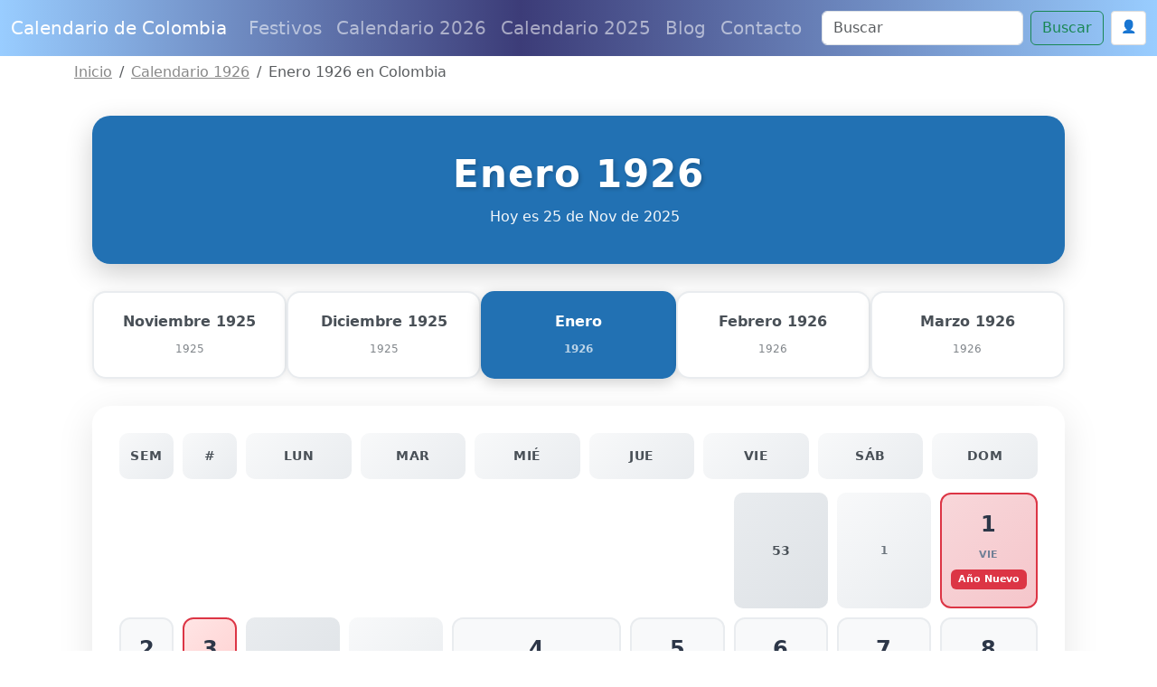

--- FILE ---
content_type: text/html; charset=utf-8
request_url: https://www.google.com/recaptcha/api2/anchor?ar=1&k=6Le2RAsrAAAAAD-Qz87XwaXoUgU4sq9wnNjMXIOU&co=aHR0cHM6Ly93d3cuY2FsZW5kYXJpb2RlY29sb21iaWEuY29tOjQ0Mw..&hl=en&v=TkacYOdEJbdB_JjX802TMer9&size=normal&anchor-ms=20000&execute-ms=15000&cb=hwbiqxpe28o5
body_size: 46194
content:
<!DOCTYPE HTML><html dir="ltr" lang="en"><head><meta http-equiv="Content-Type" content="text/html; charset=UTF-8">
<meta http-equiv="X-UA-Compatible" content="IE=edge">
<title>reCAPTCHA</title>
<style type="text/css">
/* cyrillic-ext */
@font-face {
  font-family: 'Roboto';
  font-style: normal;
  font-weight: 400;
  src: url(//fonts.gstatic.com/s/roboto/v18/KFOmCnqEu92Fr1Mu72xKKTU1Kvnz.woff2) format('woff2');
  unicode-range: U+0460-052F, U+1C80-1C8A, U+20B4, U+2DE0-2DFF, U+A640-A69F, U+FE2E-FE2F;
}
/* cyrillic */
@font-face {
  font-family: 'Roboto';
  font-style: normal;
  font-weight: 400;
  src: url(//fonts.gstatic.com/s/roboto/v18/KFOmCnqEu92Fr1Mu5mxKKTU1Kvnz.woff2) format('woff2');
  unicode-range: U+0301, U+0400-045F, U+0490-0491, U+04B0-04B1, U+2116;
}
/* greek-ext */
@font-face {
  font-family: 'Roboto';
  font-style: normal;
  font-weight: 400;
  src: url(//fonts.gstatic.com/s/roboto/v18/KFOmCnqEu92Fr1Mu7mxKKTU1Kvnz.woff2) format('woff2');
  unicode-range: U+1F00-1FFF;
}
/* greek */
@font-face {
  font-family: 'Roboto';
  font-style: normal;
  font-weight: 400;
  src: url(//fonts.gstatic.com/s/roboto/v18/KFOmCnqEu92Fr1Mu4WxKKTU1Kvnz.woff2) format('woff2');
  unicode-range: U+0370-0377, U+037A-037F, U+0384-038A, U+038C, U+038E-03A1, U+03A3-03FF;
}
/* vietnamese */
@font-face {
  font-family: 'Roboto';
  font-style: normal;
  font-weight: 400;
  src: url(//fonts.gstatic.com/s/roboto/v18/KFOmCnqEu92Fr1Mu7WxKKTU1Kvnz.woff2) format('woff2');
  unicode-range: U+0102-0103, U+0110-0111, U+0128-0129, U+0168-0169, U+01A0-01A1, U+01AF-01B0, U+0300-0301, U+0303-0304, U+0308-0309, U+0323, U+0329, U+1EA0-1EF9, U+20AB;
}
/* latin-ext */
@font-face {
  font-family: 'Roboto';
  font-style: normal;
  font-weight: 400;
  src: url(//fonts.gstatic.com/s/roboto/v18/KFOmCnqEu92Fr1Mu7GxKKTU1Kvnz.woff2) format('woff2');
  unicode-range: U+0100-02BA, U+02BD-02C5, U+02C7-02CC, U+02CE-02D7, U+02DD-02FF, U+0304, U+0308, U+0329, U+1D00-1DBF, U+1E00-1E9F, U+1EF2-1EFF, U+2020, U+20A0-20AB, U+20AD-20C0, U+2113, U+2C60-2C7F, U+A720-A7FF;
}
/* latin */
@font-face {
  font-family: 'Roboto';
  font-style: normal;
  font-weight: 400;
  src: url(//fonts.gstatic.com/s/roboto/v18/KFOmCnqEu92Fr1Mu4mxKKTU1Kg.woff2) format('woff2');
  unicode-range: U+0000-00FF, U+0131, U+0152-0153, U+02BB-02BC, U+02C6, U+02DA, U+02DC, U+0304, U+0308, U+0329, U+2000-206F, U+20AC, U+2122, U+2191, U+2193, U+2212, U+2215, U+FEFF, U+FFFD;
}
/* cyrillic-ext */
@font-face {
  font-family: 'Roboto';
  font-style: normal;
  font-weight: 500;
  src: url(//fonts.gstatic.com/s/roboto/v18/KFOlCnqEu92Fr1MmEU9fCRc4AMP6lbBP.woff2) format('woff2');
  unicode-range: U+0460-052F, U+1C80-1C8A, U+20B4, U+2DE0-2DFF, U+A640-A69F, U+FE2E-FE2F;
}
/* cyrillic */
@font-face {
  font-family: 'Roboto';
  font-style: normal;
  font-weight: 500;
  src: url(//fonts.gstatic.com/s/roboto/v18/KFOlCnqEu92Fr1MmEU9fABc4AMP6lbBP.woff2) format('woff2');
  unicode-range: U+0301, U+0400-045F, U+0490-0491, U+04B0-04B1, U+2116;
}
/* greek-ext */
@font-face {
  font-family: 'Roboto';
  font-style: normal;
  font-weight: 500;
  src: url(//fonts.gstatic.com/s/roboto/v18/KFOlCnqEu92Fr1MmEU9fCBc4AMP6lbBP.woff2) format('woff2');
  unicode-range: U+1F00-1FFF;
}
/* greek */
@font-face {
  font-family: 'Roboto';
  font-style: normal;
  font-weight: 500;
  src: url(//fonts.gstatic.com/s/roboto/v18/KFOlCnqEu92Fr1MmEU9fBxc4AMP6lbBP.woff2) format('woff2');
  unicode-range: U+0370-0377, U+037A-037F, U+0384-038A, U+038C, U+038E-03A1, U+03A3-03FF;
}
/* vietnamese */
@font-face {
  font-family: 'Roboto';
  font-style: normal;
  font-weight: 500;
  src: url(//fonts.gstatic.com/s/roboto/v18/KFOlCnqEu92Fr1MmEU9fCxc4AMP6lbBP.woff2) format('woff2');
  unicode-range: U+0102-0103, U+0110-0111, U+0128-0129, U+0168-0169, U+01A0-01A1, U+01AF-01B0, U+0300-0301, U+0303-0304, U+0308-0309, U+0323, U+0329, U+1EA0-1EF9, U+20AB;
}
/* latin-ext */
@font-face {
  font-family: 'Roboto';
  font-style: normal;
  font-weight: 500;
  src: url(//fonts.gstatic.com/s/roboto/v18/KFOlCnqEu92Fr1MmEU9fChc4AMP6lbBP.woff2) format('woff2');
  unicode-range: U+0100-02BA, U+02BD-02C5, U+02C7-02CC, U+02CE-02D7, U+02DD-02FF, U+0304, U+0308, U+0329, U+1D00-1DBF, U+1E00-1E9F, U+1EF2-1EFF, U+2020, U+20A0-20AB, U+20AD-20C0, U+2113, U+2C60-2C7F, U+A720-A7FF;
}
/* latin */
@font-face {
  font-family: 'Roboto';
  font-style: normal;
  font-weight: 500;
  src: url(//fonts.gstatic.com/s/roboto/v18/KFOlCnqEu92Fr1MmEU9fBBc4AMP6lQ.woff2) format('woff2');
  unicode-range: U+0000-00FF, U+0131, U+0152-0153, U+02BB-02BC, U+02C6, U+02DA, U+02DC, U+0304, U+0308, U+0329, U+2000-206F, U+20AC, U+2122, U+2191, U+2193, U+2212, U+2215, U+FEFF, U+FFFD;
}
/* cyrillic-ext */
@font-face {
  font-family: 'Roboto';
  font-style: normal;
  font-weight: 900;
  src: url(//fonts.gstatic.com/s/roboto/v18/KFOlCnqEu92Fr1MmYUtfCRc4AMP6lbBP.woff2) format('woff2');
  unicode-range: U+0460-052F, U+1C80-1C8A, U+20B4, U+2DE0-2DFF, U+A640-A69F, U+FE2E-FE2F;
}
/* cyrillic */
@font-face {
  font-family: 'Roboto';
  font-style: normal;
  font-weight: 900;
  src: url(//fonts.gstatic.com/s/roboto/v18/KFOlCnqEu92Fr1MmYUtfABc4AMP6lbBP.woff2) format('woff2');
  unicode-range: U+0301, U+0400-045F, U+0490-0491, U+04B0-04B1, U+2116;
}
/* greek-ext */
@font-face {
  font-family: 'Roboto';
  font-style: normal;
  font-weight: 900;
  src: url(//fonts.gstatic.com/s/roboto/v18/KFOlCnqEu92Fr1MmYUtfCBc4AMP6lbBP.woff2) format('woff2');
  unicode-range: U+1F00-1FFF;
}
/* greek */
@font-face {
  font-family: 'Roboto';
  font-style: normal;
  font-weight: 900;
  src: url(//fonts.gstatic.com/s/roboto/v18/KFOlCnqEu92Fr1MmYUtfBxc4AMP6lbBP.woff2) format('woff2');
  unicode-range: U+0370-0377, U+037A-037F, U+0384-038A, U+038C, U+038E-03A1, U+03A3-03FF;
}
/* vietnamese */
@font-face {
  font-family: 'Roboto';
  font-style: normal;
  font-weight: 900;
  src: url(//fonts.gstatic.com/s/roboto/v18/KFOlCnqEu92Fr1MmYUtfCxc4AMP6lbBP.woff2) format('woff2');
  unicode-range: U+0102-0103, U+0110-0111, U+0128-0129, U+0168-0169, U+01A0-01A1, U+01AF-01B0, U+0300-0301, U+0303-0304, U+0308-0309, U+0323, U+0329, U+1EA0-1EF9, U+20AB;
}
/* latin-ext */
@font-face {
  font-family: 'Roboto';
  font-style: normal;
  font-weight: 900;
  src: url(//fonts.gstatic.com/s/roboto/v18/KFOlCnqEu92Fr1MmYUtfChc4AMP6lbBP.woff2) format('woff2');
  unicode-range: U+0100-02BA, U+02BD-02C5, U+02C7-02CC, U+02CE-02D7, U+02DD-02FF, U+0304, U+0308, U+0329, U+1D00-1DBF, U+1E00-1E9F, U+1EF2-1EFF, U+2020, U+20A0-20AB, U+20AD-20C0, U+2113, U+2C60-2C7F, U+A720-A7FF;
}
/* latin */
@font-face {
  font-family: 'Roboto';
  font-style: normal;
  font-weight: 900;
  src: url(//fonts.gstatic.com/s/roboto/v18/KFOlCnqEu92Fr1MmYUtfBBc4AMP6lQ.woff2) format('woff2');
  unicode-range: U+0000-00FF, U+0131, U+0152-0153, U+02BB-02BC, U+02C6, U+02DA, U+02DC, U+0304, U+0308, U+0329, U+2000-206F, U+20AC, U+2122, U+2191, U+2193, U+2212, U+2215, U+FEFF, U+FFFD;
}

</style>
<link rel="stylesheet" type="text/css" href="https://www.gstatic.com/recaptcha/releases/TkacYOdEJbdB_JjX802TMer9/styles__ltr.css">
<script nonce="XEgUM1PPlQtRr1wjiFPNgQ" type="text/javascript">window['__recaptcha_api'] = 'https://www.google.com/recaptcha/api2/';</script>
<script type="text/javascript" src="https://www.gstatic.com/recaptcha/releases/TkacYOdEJbdB_JjX802TMer9/recaptcha__en.js" nonce="XEgUM1PPlQtRr1wjiFPNgQ">
      
    </script></head>
<body><div id="rc-anchor-alert" class="rc-anchor-alert"></div>
<input type="hidden" id="recaptcha-token" value="[base64]">
<script type="text/javascript" nonce="XEgUM1PPlQtRr1wjiFPNgQ">
      recaptcha.anchor.Main.init("[\x22ainput\x22,[\x22bgdata\x22,\x22\x22,\[base64]/[base64]/[base64]/[base64]/[base64]/[base64]/[base64]/[base64]/[base64]/[base64]/[base64]/[base64]/[base64]/[base64]/[base64]\\u003d\\u003d\x22,\[base64]\\u003d\\u003d\x22,\x22wq/DgXLDnVbDoD/DmcKnPHPDpSHCuTTDuz9bwq14wrFCwqDDmAIJwrjCsURRw6vDtSrCnVfClCrDqsKCw4wKw4zDssKHHzjCvnrDriNaAkXDtsOBwrjCncOuB8KNw48TwobDiTQTw4HCtHJnfMKGw4zCvMK6FMK5wpwuwozDmsOLWMKVwoLCoi/[base64]/DlR/Cnmckw6E2SFnCgzN6esOpw4hcw63DmcKObjUMGMOEKcOsworDkMKFw4nCscO4FTDDgMOBe8Kzw7TDvh/[base64]/DjsKaGX4Gw6RGw5RfYcOlUxLDhcKHQDXDpsONKXDClyDDtsKvCMOuZkQHwpnCtFo6w746wqEQwrHCnDLDlMK/LsK/w4k0YCIfC8O1W8KlL0DCtHBxw60EbF1tw6zCucK8WkDCrlfCqcKAD3bDusOtZilsA8KSw6vCgiRTw5LDkMKbw47CjEE1W8ORSw0TURMZw7IKR0ZTf8Ksw59GNVx+XHnDi8K9w7/CjcKMw7t0XwY+woDCmjTChhXDosOFwrw3M8O7AXpuw5NAMMK8wqw+FsOtw4M+wr3DmGjCgsOWNsOmT8KXJcK2YcKTZMOGwqw+EjbDk3rDnxYSwpZWwpwnLXAQDMKLMMOPCcOATcOydsOGwqTCtU/Ct8KYwokMXMOBNMKLwpAaOsKLSsOMwrPDqRMtwrUAQR/DjcKQacObKMO9wqBSw4XCt8O1GjJed8KoLcObdsK0FhB0C8KLw7bCjzTDmsO8wrtyO8KhNWc0dMOGwqPCnMO2QsOBw5sBB8Oow7YccHzDsVLDmsOPwqhxTMKhw6krHydPwroxLcO0BcOmw5E7fcK4FCQRwp/ChsKWwqR6w6vDkcKqCELCvXDCuU0pO8KGw4EtwrXCv3EEVmo5NXoswqQ8OE1fG8OhN3IcDHHCgsKJMcKCwq3DuMOCw4TDtDk8O8KHwqbDgR1nLcOKw5NiF2rCgA5qeks/w7fDiMO7wqnDtVDDuR1DPMKWUVIEwozDlXU8wofDkiXCg05GwpHCqAA9JGvDkEhQwo/[base64]/LhYmMQHCvsO6ZsKdfBMMw444HMOxw4FYFMOIMsOGwqNoRVR6woDDu8OsfTXDusKYw4sowo7Dj8KDw5TDi3DDpsODwodqCcKXWXLCvcOUw7XCkgBCOMKSw6JZwrLDmyA+w7/Dj8KSw4zDrsKHw6BHw5/CnMOgwq1CKCFmNFMwQwDChjpKFWgmYzolwrAfw6toU8OLw6EhNCTDjMKFBMKcwolBw7U5w5HClcKBUx1lFmbDvWYhwqjDvSwYw5PDsMOxVcKMAQnDk8ObRljDrUoLYl7DqsKdw65hXMKkw5gyw4Flw6wuw6jDv8K3ZsO2w6QEwrEiRsK2KsK4w5/CvcKaLHMJwonCjHFme0VkEMK2dm4owp7DqnDDgjVxaMORe8OkYWbCj0PCisKEw73CpMOKwr05JkbDiRFWwrw5Xk4FXcK4d0BoKG7CkjRUHU5HRmVjXFBaMRHDrSELX8K1wr5aw7LDpcO6DcO4wqUSw6ZhQnfCnsOFwrpFFRbCtjtpwprCsMObDMORw5ZIC8KWwp/CpMOsw6XDhh/CmsKcw452bxfDisKGa8KdDsKfYglsAxxQMAnCpcKDwrTCqRzDq8KxwptJWsKnwrteG8KTcsKbKcOhAgvDpSjDgsKaCEvDrsO3HlQbUcK9JDh2UsKyNXDDvcKQw68xwo7Dl8K9woAjwpI9wo/DqmDDglvCsMOAEMOwFzfCqsKuEUnClMKpLcOlw44Gw75MW0U3w4IKEyjCj8KYw5TDi2BrwodwV8K4PMO4JsKYwrw1Bn5iw5XDtcKgO8K4w4fCl8ORSV1wSsKqw4HDgcK+w53CvsKeMWjCh8Ozw7HChXDDlwLDqDAxVAjDr8OIwqMnDsKXw61wC8OhfMOuw5Y/Y03CiSjChWnDsUjDrcObGznDlCw/w5HDhRDChcO7LFxpw4zCtMONw7IHw4RSMlheXjpVAcK/w69kw7c+w4nDkQRCw5Uqw4RMwr0VwqDCqsKxIcOQM0pqPsOtwoZbOMOsw7vDucKpw79kBsOrw5tXf312X8OEam/ClcKfwoVDw6F3w6rDiMOoBsKtTlXDi8Oywp4aGMOaVxxjEMK9fi0/[base64]/DnmQuw6toRQjClggxLMONwo40w6/CosOIDcK+SSPDvkNDwrTCsMKlclFFw5rCuWYPw6/CpFnDsMKWwoI8D8K0wop6a8OHKizDjT14wptIw6M0wq/ClxbDlcKzJmbDtDXDhxvDqSrCgksDwpcTZHzCnU/CjVJSCMKPw6LDvsKYESXDl1Bkw77Dr8K6wp52IC/DvsKyHsOTKsKzwoc4LhDCssOwSzjDucO2WU1bEcKsw7nCpUjCsMK3w7zDhxTDlUNdw7LDssKeEcKSwqfDvMO9w7HCu37CkFFBPsKBD3fClz3DpzIjXMKRJBorw45iKhtUeMObwqrCnMOhLsOpw6bDvVdHwpkAwqLDlRzCrMOGw55kwqjDqwvDlELDlUUsYcOjIULDig/DjWzCusO0w7pzw6DCtMOgDwvDpBVDw5BCeMOfMUDDpxUIb2/DmcKITFAawolyw5I5wos/wotSbMKDJsOhwpkxwqQnO8KvVcO9wpVRw7zDh1NcwoBjwqrDmcK8w6fCjxF9w6zCgsOjI8KEw4TCpsOWw7E9STM7NMOWScOCGQwWwq9CDMO1wo3Dui8zIEfChcO7woskFMOnZ0HDmMOMTmd3wrB+w4HDjUvCkA1PEDHCi8KLA8K/wrEKQCFnOiAiUMKqw6lON8OVL8K0cz1Yw6vDlsKEwq01J2TCrwrCrsKlKx9OQ8KxJxDCgGHDr2BOUjMdwqvCqMK7wrnCnWHCvsOFw5AwL8Kdw7zCj1rCsMKOacOWwp4VRcKbwq3DpgvDvh/ClcKywqjCtxrDqsKDYsOlw6fCkE43GMK8wpxhccKcTTBucMKHw7cpwpxew4jDvUAuwpfDt11DOVkmM8KvAQg/F0LDpW1TTjNZOjZOVQLDn2PDizPDnzvCisKvaCjDlBXCsHtBw5zCgh8Aw4Fsw7HCi3HCtVlmVU7DuW0Nwo7DnF3DtcOefVHDm3dKwpRfMkvCsMKcw68Xw7nCgA4iKhYQwqERVMOJJ1HCn8OEw54XWsKwG8Knw5UuwqhwwotFw47CoMKPU2jCpULDoMK9eMK/wrxNw5bDi8KGwqjCmCDDhlTCmxJtB8Kgwqlmw50Nw7x0RsOvYcO/wrnDt8O5fDvCt1PCiMOhw4bCrCXDs8KEw5sAwokBwqAnwo5BcsOcW37CiMOrbURUK8K9w69ZeAIPw4IpwrfCv3YeRcKMw70Nw6FeD8OsYMKPwo/DvMK6dX/CuSnCpl3DmMK5DMKJwoARPirCtD3CiMKNw4XCisK1w5XDrWvCtsOzw57DhsORw7PDqMK7F8KUI2t6FmDCoMOBw7zCrj4RCk95AMOxfhx/woDChCfCnsO8wo7DkcOLw5fDjD/DjyUgw7rCoxjDpAENw6TCjsKYX8K5w4fDm8OOw4EIw49Qw4rCm2ECw4tdw4d9UMKjwp7DscOOGMK0wpLCjSTDu8KBwp7CiMKtWn7CtMOlw6kEw4QCw5t8w4QBw5zCtlHChcKmw7jDnMKvw6LCj8OGw7dHwpTDkj/DuEgewp/DgTPCmsOuIglHBCPCpgDDu1gHFm9Mw4PCg8KGwpLDt8KBcsKbDCUKw7l5w51tw43Ds8Kdw4VIFsOnXlY6NcO7w4kCw6gsYB5nw4EQVsOTw4UWwr3CvMK0w5U2wp/CssOeZMOWGMKLRMKmwo3Dv8OYwqEdSBMbfkMYF8K5w5PDusK1wrrCg8O2w5tZwpYZLHUEcjDCmi1Sw60XN8OwwrTCrC3DpsK6UADCvMK1w7XCvcKROMKVw4/DqcOow7/Ckk/[base64]/DmC8twqbDuWHDmyBQPk5sw4smfcKJWMKTw7AFw48IKMKCw7LCrUHCgzPCssOvw5vCgcOkNCrDgS/CpQxzwq4aw6RgLk4DwoDDvsK7ClpaUcOlw6JeHF0cw4dTW2/[base64]/CmClcasKOA8OjwrZ3cMOFUBsNXRvCiQU6wovDosKkw7NHwoUFMlVNGhnCvkrDpMKdw4cDQC53wrfDvB/DhQNOTSEYdsOtwr1KAw1WLcOOw6XDqMKGSsKew5NRMmkBB8Ofw6sLI8Oiw63CisOWW8OpJgFgw7bDpXbDi8OFAyfCtMOiRW82wrjDr1TDi3zDgFo6wrZrwqUkw6FiwrnCpALCpyzDgRVmw7g9w5YEw6TDqMKuwoXCu8OQH3vDo8OdAxgHw6oTwrpjwpVaw4UaL391w7/DiMOTw43DgsKdwqFPX2RWw5NxU03CsMOTwo/[base64]/[base64]/OMOxw6bDtzc1KwAaworDicO9wq5Mw7bDtmzCrkzDon0Fwp/ChGDDlwHCmkcAw5IfBnZ4woDCgDvDp8OLw6HCuWrDosOSC8OKMsKBw4wkXTodwqNJwpM7RzzDoXbCgX/DkirCmALCi8KZDcO2w7UGwp7DkkDDoMO4wpFDwpfDusOeVCdADMOsGcK7wrQywoQ6w54JF0rDvB/Di8OUTQPCosONfEpRw4huacK2w7UIw5F5clkXw4jDgCHDvDjDpcKGN8O3OE3Dkhl+A8Krw4LDisOrwofDmy1CLF3DlGrCq8K7wozDinXDsGHCisOaGyHCsUnCjm3CjBnCkx/DhMKOw61EbMOnImrCrHUqXj3CvcOfw5RfwrBwU8KtwqElwr7DosKDw50fwrHDisKMw7XCuWjDhiYnwqHDiSXDrQAfe1FtdkMGwpJ5WsOHwr9qw6RMwpXDrC/DgypVU21rwozCh8ORO1gDwqLDmMOww7HCm8OefBfCpcKMEEXCkTXDgwXDr8OFw6nDtAtTwrYbeBBYBMKzPjbCkAEGAk/DrMOMw5DDicKwImXDi8O/w7U4FMKAw7nDoMO8w4rCp8KoV8ORwrBQw7E9wpHCjsOswpzDu8KKwrHDucK0wojCuWtdFgDCocOzXcKhClV2wpBSw7vCnsOTw6zDlDHClsOZwrXChB1mIxA/FmrDpBDDrcOZw4BSwoEeC8KbwpjCpsOCw5kMwqFFw5w4wrB/wq5AJMOmGsKHL8OPdcK+w68pNMOmC8OQwr/DoRbCk8OxL07CtsKqw7s5woN8cUlOdQ/DqWRXwrnCo8Odc2AOwpHCuTXDljExbcKpXwVbVDsCH8Kufg1GIsOVCsKGUh/DmcODaiLDncKfwrwOJkPCkMO/wrDDj03CtGvDvnYNw7/CusO7BMO8dcKaJE3DtMOZTMOZwoPCp03CvgBEwqTCqMKBw4TCgTHDsQTDmsKAGsKSAxBwN8KOw5DChsK1wrMMw63DrMOSecO3w7BBwqQ6VibDrcKFw6A4FQNFwpx6HQvCrizChjfCmhtyw7YIWsKNwonDlCxkwplaNnjCtQTCmsKQHUtfw4MNUsKMwrUNRcK5w6gpHF/CnUXDowJTw6/DrMKqw4scw4A3Dw3Dt8O7w73DmxAqwqjCoCDDg8OEcWBQw78sMcOow4VrFcOqS8KkRMKtwpXDqcKjwr8gG8KRwrEHCgPDkQAdI03DkyxnQ8K5PsOCOX41w7dVwqHDqcOYWMORwo3CjsOoVMOQLMOXdsKHw6rDnkDDmUULejl/[base64]/Cr8O9wpPChyzCtnMlW8KpUMKDPsOjR8KSCRDDnVYPOGg2WWPDgSVfwozCjMOIUMK5w6wVe8OFLcKEPMKTTAp3QjgfMQTDhkcmw6JZw6bDvFtQNcKLw7jDusOSQMKbwo9EGVJUEsOtwrPDhw3DlCnDl8K0SVYSwqItw5w0KMKYL23Cu8OMwq/DgjDCsV4nwpTDkEvCliLCnzsSwrrDm8Oaw7o1w7tVOsKqKmHDrsOeJ8OvwozDsQgVwofDmMKzJBs9XMOnFGYzfsKefEHDvsOOw6vDqnUTPTolw5TCmcOMw4pxwpbDh1XCrzNEw7PCvVdrwrsGHTd7Rn3CocKJw6fCscKIw7QPJgzCmA1cwrlsD8KWS8KZw4/[base64]/[base64]/DiDzDksK4IMKVQwEFw5YJTzvCg2hBwok8w4HDlMK4OWbCt0jDjcKja8OIXMOvw6M3BMORKcK3bErDni5HBcKRwpfCnwozw4rDscOyRsKtXsKuNF1+w69dw41yw60FDCAnVhPCmADCmMK3UQsQwo/CgsOuw7PDhzVyw5NqwpLDiE/DuQQiwr/[base64]/CisKBw6NUwpUIw7J6RSLChw/DnlcmUsKJDsKrYsKlwrvDvwpkw5B6YQnCryMCw4pBLwfDhsKlwqHDp8KEworCgylYw7vClcOOH8OCw7dvw6oXEcKNw5J9FMKwwoTDu3TCl8Kaw4/CsCQYHcKTwq1gMTjDnsK4EGDDp8OUAnlUaTrDp3jCnmlsw5Urd8OWUcOkw7XCscKvBVfDnMOPwovCgsKSw59zw5l1c8KXwojCvMK9w5nCnGTDvcKHYSxvS3/DusOPwqBmKSoKwqvDkFlpS8KIw4EUXMKETUvCsxfCjX/[base64]/wpHDm8Kkwr3DiwjCvMKEacKAFFUkbGRdZcOJA8OBw5FDw4LDg8Kuwr3Dv8Ksw6/[base64]/Cm3wTwrTCpGXCuMOMw6bDucO6RsOYw4rDisKuSRAaL8Kvw5HDnxwvwqjDrmjCsMKdMgLCtkprbTxqw53CngjCq8KTw4fCiUVpwq16wogzwoEvaxvDjgjDicKRw4/DrcKcZcKlWn5XYzfDgsKAHwjDqXQMwp7CiypCw4sVNFtoWBJTwqXCgcKFIA4Dw43Cj3hfw7EAwpnCrsKDezXDl8K/wp3CiU7DmBtfwpTCt8KTF8Oew43CncOJw5Z5wp9UMcOAC8KYJMOqwoTCmcOxw7zDiVPCvDfDiMOoUsKQwqrCtcKEQ8Ojwr8ASzLChDXDtWpPwr/[base64]/CkCvCgRvDvykuUHfDnyA9Rz9xFcOyTxvDmsOdwrnDjcKQwrhlw4V2w5LDrUvDgklsc8KvHj8weCPCoMO7BzPCpsORwr/DhABdGXfCu8KbwpkdUsKrwp4FwrkPYMOOZw1hHsO4w6pnY3Nlwr8QUMOvwrcMwqpmAcOcWAnDm8Ohw6kEw4HCssOAF8K+wohMVsKCb1HDoXLCo13ChURdw7wBQCtKOSfDtCkEE8O/wrVvw5rCl8OcwpTDnXxfLcOzYMOPQnReDsO3w4wYwpbCpz5+wpUowoFnwpnCgBlQJg59LMKMwpnDsxHCusKAwpjCmS/CsF3DuG40worDoDZzwobDiB0nYcOgF1MOB8K0XcK+WiLDv8OIJsOJwpPDn8KwEDh2wodaRSx2w6R7w6TCmsOMw4TDlyHDoMKtw61NTMOEbVbCoMOMbF9fwqfDmXrCoMK3PMK5RAZ0KRTCpcOiw4jDtzXCv2DDpsKfwpQ0LsO/wpzChzjCnQlMw5F2FcK9w7jCucKiw5LCkMO7WiDDkMOuPG/ClTlfMMKhw4JvBFFHZBI6w59Gw5YQZFgXwqjDvcOfSnzCsh4yYsOjTHzDj8KBecOjwoYBBFnDv8KeaEHCusK+A1ZjesKaNcKBHMKWw6zChcOTw4lbZMOID8Omw60vExzDvsKscHDCtREMwpJow61iOHvCgl9WwpkIZjfCpD7CpcOtwqMYw6hRLMKTM8K/esODa8Odw4zDhMKlw7XCuGA/[base64]/DsRDDiSh9AMOLJMOWw4U2CMOLw7DDtMKRHcOeanpcKgokacOZZ8KTwo0mBRjCnsKpwoEkBH8fw6YKQT3Co27DkkICw7DDmcKCOHHCiCwJcMOvMcOzwoPDkAcTw51Ww4/CrwRgEsOcw5PCncOfwp3DmMOmwrlnOsOswrUXwrLClClGfB56LMK2wonCt8OPwoTCn8KQBHAYWFVuIMKmwrgPw4NvwqDDtMO1w5nCsEFww4VSwpbDjMKbw5jCvcKfAjE5wpEYN0AkwpfDmxthwrt4w5/DhMK/wpBvPXsYTcO/[base64]/DsVPCuGcjJGANGTfDtQkrwovDrcOoIzR1OMKFwpR3R8K8wrXDjE8hD203eMO2RsKIwr/DgsOPwocsw7TDnQnDpcK1wqQtw4x7wrICTV3DtlA1wpnCs2HDncKqeMK6wplmw4vCpsKEfsOxYsK7wqF9ek/CnB5YDMKPesO6NsKmwrA9CmzCksOhSsK7w6TDuMOewp8+BwF5w6HCmMKCZsONwqMpa3rDlB7Cn8O1YsOsQk8gw7vDn8KEw4oSZcOdwrJsN8OXw41tYsKMw5hBE8K1eTA+wpkAw5/Cg8Kqwq7ChsOwecOAwprDk1FKwqbCgWjCnMOJY8K5f8KewohEKMOjHMKowq9zf8O+w7zCqsK/QU8Iw45SN8OLwqRnw5tbwpjDsRbDglXCgcKuw6LCt8KNwozDmRHCkMKowqrDrcO5cMOpX2sCIkdQN17ClgApw7nDvUHCicOIeBUmXsK2ejPDkxjCkVnDisOaC8KGbkbDo8KeZTDCqsKBPMO3SXvCqX7Dig/DtB9ISsK3w69Yw5jCmMKPw6nCqXnCiEZOPBpvG05CccKAQi17wp7Cq8KOVh9GWcO6Jn0awqfCtMKfw6Z7w4XCvWfDnAbDgsOUBUPCl1w/[base64]/wr3CpcKodEnDhsKEwq3ClmPCoMK+A8OKwqxgwrzDhFjCrcORBMKCQFltA8KcwoXDtmRSTcKWaMORwqtcZMOxODw+NsOsCsKfw4/DuhNBKGMsw5zDhcO5TVzCsMKHw4PDsUfDonbDnFfChR5kw5rCrcKIw6nCsBkEO34PwoF2fsOTwpUMwrTDimrDjQPDu2lhVznCmsKtwpfDt8OJYnfDv03Cmn/CuBPCksKqHMKfC8O3w5RHC8KMw4hlfcKuwos+W8Oyw5FMJClzXELDq8OMGznDly/CrVHChTPDployMcKsSFcjw7nDv8Ozw5dwwpgPCMK4Q27DiiTCq8Ozwqg3e1rClsOiw6s5cMOxwq3DtMKeRMKQworCgyoOwpbDh2lTJcOSwrnChMOaI8K3LMOMw64uYcKHw5JzKMO5wrHDrTzChcOEAUHCpsKrfMOTLcO/w77DhsOPcADDr8OnwrrCscOWL8KZwqvDosKfw6drwrotUyg9w5xKaksrQAvDhHjDjsOQMMKfYMOyw5UIIsOFN8KVw4giwqfCnMKkw5XDlwvCrcOID8K3fhNYfhPDmcOyAcOWw4nCjcKywq5Qw4jDuVQYNk3ChwYUXH40fAovwrQ/TsOew4wsU17CoE/CiMOzwr1sw6FnGsKOaETCqQZxe8KaT0AEw5zCuMKTYsK6RCIEwq9yCnnCv8ONeBrDqDVTwrrDvMKAw7F5w6vDgsKdcsOqbUfCu3TCksOMw67ChWcYw5/DkcOBwpHCkzUowrN2w5QqWcKNHsKgwprDpTNKw4wAwrzDqyoYwr/[base64]/wo3DnCdEwp/CiXHCsjvDtcKDw7A0w7IBU2hQwoppBcK3wrJxYkPCgjzCikkhw6VvwotjFHDDnQLDuMOOwrxEKMKHwqrDvsK/LAMTwpc9SwEmwosxIsKXwqMnwox3w68ybsKDd8K3wr5jDRtjACrDsDRTcDTDiMKhUMKxP8KVVMKHI0FJwp4zKnjCni3CucK+wrvDrsOxwqJsHVbDtMO1GVXDkgN3MERaFsKjG8OQWMK2w5LCoxbDpMOYw7vDmmQaCQh/w4rDk8K+DsOZaMKnw5oTworCocKMeMKdwpUmwo/DnjonGipRw67Dh3APP8OZw6wKwp7DqMOYRDVfBMOxNHbCgG7DvsOFMMKrAgDCj8OXwrbDqBnCkMKxNR8ow4ooZj/[base64]/CtMOowpI3wpcCw4rCvVN3wpPDqWoHw7LDt8Kowodjw6fCq0MrwpLCvTzCksKCwoxWw7hdR8KoIS1GwrTDvT/CmG/Dr3/Dt3/CpcKhEkkFwqoHw4fCjD7Cl8Oxw7cLwpFsJsOXwpPDlsOGw7fCoj0yw5/Dq8O5IigwwqvCiwwLQEt3wofCsU8WMGnCiwTDhGrCjsK9wrHDmkrDknzDlcKDfldLwpjDpMKQwo/CgMOaCsKewrcOSyDDgDQEwpzDo3cBUsKNa8KBTEfCmcOTI8OhcMKewoFOw7TClF7CisKje8K5f8OHwogjasOAw65cw5zDo8OkcykIdsK/w79PdcKPU2jDhcOTwrgKY8OzwoPCpB/[base64]/wrp5w4/CkFjDkRfCvlvCtMOgKMK4w4BXwq3Du8KjIsOqPxRZI8K2WQ1Xc8O7OcKXUMOXM8Odw4PDhEDDmMKEw7TCuS7DmjpcbmHDkioOwqttw6k8wqDCnhvCtk/CocKuTMK1woROw73CrMKFw6DCvHxif8OsJsKhw4bDpcO0IwU1FATCnlg2wr/Dgnl6w47Cr2XClHdrwoBtJUnDiMOyw4EMwqDCsxI/QcOYEMOZQ8KLLgwGTsKjacOsw7JDYBjDgUbCncKvVVNkZCNMw5tAesKCw4k+w4jCi3hvw5TDuBXDs8O6w7vDqSLDqDPDhkR0worDqW9xfsKKfn7ChDvCrMKMw4A+SBBww6RMPcKQasOOAXwHaB/CuGbDmcKfGsO+BsOvdkvCmMKOPsOVQFDCtTDDgMKSA8OTw6fDpmYgFT5uw4TCi8Kvw5vDqMORw4PDhcK5bwBIw4/DjEXDoMOBwpkuTXzCg8OJYy1jw6rDgcK6w4ciw7jCoCgYw5gPwqdzSFzDjloJw7HDm8OpU8Kkw48eCw5uHC3DjcKGHHXCkcOyWngNwqHClVJjw6fDoMOCdcO7w5HCscO0eGsOI8OuwqAbQ8OKZHcIPcO6w5TCpsOtw4/Co8KEHcKdwpAoMMKwwrPDiwvCr8OWbWrDiSY1wqdywpPCvcOiwq5WT2bDucO3Nw40Fm9gwrTDqGZBw7/Co8KtesOPTHJdwp8iR8Oiw7/CtsO3w6zDu8ONYAdgAnBrHVUgwqjDqHlKUMOowr4yw5pSNsKlTcK5AMK3wqPDqcOgB8KowpHCpcKCwr1Nw6s+wrIwcsKqYmBMwrjDk8O7w7XCtMOuwr7DklfCi3DDhcOBwpd8wrHCosK1QsKKwp9lT8OzwqTCpxAkGMO/wrx3w61cwqnCpsK/w7x4CcO6TsOmwobDlyHDi2LDnX86awkgBFTCnMOKQcONBX4SO0/Diw1JIjoDw40bfFvDjhUIBiTCpSpTwr1Rwps6EcOTfMKQwqvDrsO5YMKVw5ZgJDBFOsKhwoPDisKxwoMYw7J8w5nDkMKUGMOGwoZYFsKWwoAswq7CvMOcw6sYGsK7KMO8YcK8w51fwqlew5BZwrXCggsXw7XCh8KJw6lXB8OKLGXCi8KZTj3ComrDl8O/wrzCvTYzw4LDhMOBasOeesOFwoAOXX91w5XDl8O7woQ5U0vDkMKjwpjCh3oXw7rDrMObeBbDtMOVJyjCtsObGhTCqhM/[base64]/[base64]/Dn8KowrdqR8KKwoArw5zDkcOewrHChQ/CsThDdsOWw55NC8KfF8KMWBBubVpGw6PDmMKCTk8vdcOhwqkMw5Zhw6oWI28VRClQUcKPbcOSwonDkcKFwpfCumXDuMO7IMK9XMK5RMKPw5/Dn8KZw7LCozvDjSAjZE5uSWLCgMOHQ8O7csKOJ8KOwoMXCFlxXEHChAfCjnRcwoXDmXh5dcKBwqDDgsOywpxhwoRZwq/[base64]/[base64]/CpMO1NHzDgsKpPMOFwohpZsKzP8OECcKtCUcIw6w+VMOtIHHDgmjCnlDCisOoOiXCg1nCiMOHwo7Dgl7CosOqwrIbKHMjwpgpw7gHwoLCtcKuWsKfDsKiPQ/CmcKBTsO+ayBMwq3DlMOswqPDvMK/[base64]/XEpOw4jDg0Evw7lSUkHDjsOlCHkSw6lqw4fCusKEw4cdwqvDs8O9RsK4wplSbAAvFDpLMsOOPsOswo8/[base64]/QSHDhjXDisOcw4jDj3giXcKBw4LDmCxISljDpjZPw6osV8Ksw6d6AWnDm8KlDyI8wppSUcO/w67Cj8K/B8K4aMKEw53DusO9bxEbw6sHZMOMN8OFwrLCiSvCscO+w5TDrxIZcsOHBSvCoRtJw4trbFJAwrbCp3Edw7LCvMOlw7M/QcOjwoDDj8KiR8KRwpvDlsORw6vCqBzCj1EWbUvDqsKsK0RxwpLDv8Kxwpsbw6HChMOKw67DkG1/XHgWwq47wpzCoEcmw4wlwpMIw67CksOZXMKaLcK6wrnCnMKjwq3DvVdjw7DCssOzWCcDNsKnPTnDuzHDkSXCg8OSDsKww4TDmsO7UlHCvcKCw7cmJ8KXw6bDumHCnsKCHmfDk1LCsg/Dgm/Dn8OGw5dQw7XCgAXCmEJFwoICw59mLMKEf8OGw7JZwo5LwpvCunnDomkpw4XDuALClFHDiz4CwpjDgsK7w7xaTATDvxPDvMOxw58lw57DsMKSwpXCghvCisOiwoPDhsOEw58HDi/Ci3DDlw4cTm/DokEUw4g8w4XCtF3ClljCkMKdwo/CpSQhwpfCpsKowpI8RsOTwqllGXXDtGwIUMKVw5Yrw7HCv8O1wr3CusOeJi3DjcKywqPCt0jDpcKhIsKnw4zCv8KowqbCgzEzKsK4UlJ1w4Vkwq1qwq4lw7dew4jDn0FRMsO4wrB0w65cM3Aswp/DuzbDqcKKwpjCghTDscObw7TDt8OubXwTOE1MLUsbEMOgw5PDm8K7w6FOLXwgBcKPwqAIQX/DgAZpTEbCpyd2F3AgwofDrMKsHm5Tw7g3woZNwqjDngbDq8OvI2rCmMOrw7hiwrgmwrslw6fCgQxaHcK4Z8Kfwopdw5U7WsOEcTMnP2PDiR7CrsONw6TDvXFgwo3Dq2XDusKyMGfCscO/AsKow5s9A2XCuSUJemLCq8OTP8OTwp8EwrR8Iw1yw5bCrMKtD8KCwphSwpjCq8K4DcOndyAKwoI7c8ONwojCvhbCoMOIa8OTAEDDtyRSdcO3w4Azw4fCicKZM0Rbdkh7wqYlwrwsNcKbw7kxwrPDj2lTwo/[base64]/[base64]/Dg8OrwrBoIWMDRsOfdQ45fcKDwoBwZ8OsecOqd8K6KjXDjnp6IsKbw7RfwpjDqsKxwrfDvcKBSD0Ew6xEGcOJwoTDrcK3DcK0HMKCw7Blwpp7wofDvgDCusOoEGQQfXnDoTnCgWA9cWV8X1zDhxXDpWLDmMOVXlUgVMKGwo/[base64]/DmzTDnF/CpgPDn2XDgBc0w77DhzbDmsKkIGYidcKdw4dvwqU4w53DvUQ9w61gcsKqUw7Cp8OMb8OVQW/Chx7DoBckNywBIMOxOsOIw7Q9w4VlNcOOwrTDqXcgFlLDu8K6wod9CMOQHGLDnsOTwoPDkcKuwqtbw5x9GSReEHLDjwTDo13Dn2zCm8KAesOhccOaCG/[base64]/CuTAVwrcdcDYhw4zCpsO/w5zDjcKdwoxkw53DjQ1PwrvCjMKlw5PCjMKCTyFDR8O2fXrDgsKYZ8OzbTDCvhRrw5HCoMORw4TDqsORw5MPIsObISbCuMOsw6E0w6PDtDTDsMOdYcOZJ8KHe8KhXVl6w4tRI8OlCW/DmMOieTnDtEjDsy0tZ8KHw7AQwrN0wptww71xwpJgw75VN04AwqJNw4htZ1TDkMKqA8KTa8KkHcKUaMO1VXzCvAQFw4tDexDDgsO7NE1XdMK0c2/[base64]/Dg8O6wqYVwqHCkMOKwrzDucODbBYJaxjDi8KwM8KuYTLDjj0yDnXCgilNw6HCiwHCj8OowpwFwoA1c0N4JsKIwo00I2MJwqLCujN4w7XDi8OQKWd3w7xkw5XDlsKPRcK/[base64]/Cp1xzb08RwqDCrsO6ZMO+woIDNcO/[base64]/[base64]/[base64]/CrcOFwpo2w7gIw5PCq8KSwoFse3owMMKVI8KMwqNiw79awoswYMOxw7lWwqkLwqURwrnCvsOWIcOqdjVEw7rDs8K0A8OgADrCicOqwrrDp8KYwpJ1XMKzwpXDvSbDjMKUwozDksKta8OAwp/Ck8OmHsKwwoTDuMOzV8Kawrd2M8K5wpXCicOhR8O3I8OOKyHDgWoWw61Qw6zCiMKHAsKVw5/DtlZYwovCscKuwrRjVjLCiMO2LcKywqTChC7CqCETwrAAwoVdw7RPK0LCilFawpzCtsOSMsKiJTPCrsKEwqRqw6nCuhltwolUBFLCpyLClhZiwqEvw694wplfM2TCn8OuwrAZYC4/dnI9PXkwVMKXZSQdwoBLwqrCpMKuw4Y5PUVkw48hfxgkwp3DicOSB3PDkgtYH8OhT3xPIsKaw5jDlMK/[base64]/CqcOpw7NXTcK9fynDkwTDhsOCVE7Ci0zCtQASGcOTR3c9SEjDjcOEw4EIw7AqWcOywoPCh1nDg8Kew6QRwqnClFrDoBkhQgvCkl06TcKlOcKSPMOVbsOEAsOabj/[base64]/CsmDDg8K0QMKAaMK+w71fw4LDjBBcw67DjcKIw7HDpELDrMOJZcKpREFBIBUzdhxEw61qIMKLMMK0wpPCvsOjw7XCuCXDjMKLUVrCjlfDpcOnw5pJSGVFwpMnw64Zw7vDp8OOw7nDpMKKI8O5Dn0Dw5YlwpBuwrMLw5zDkMOdSzLCuMOTYX/CryXDrAbDh8O6wrzCuMOJcMKfSMOUw6cOLMOyDcK1w6ELZF3Dg2XDp8O9w7/DmHYwJsKPw6RHUj01cD0Jw5/Cq1PDoEAOLVbDh2fCnsKWw6fDsMOkw7rCr0tFwoDDul/DkMOCw7zDhSZcw4t/[base64]/RlPCuiwhLRUbw7ZcFsKjQgkdwpx/[base64]/[base64]/CncKnwq12LMOgcQx2w71/w5YkJsOyIiY1w602ScKCScO4SirCg3x1RcOvKjrDkzZHeMOHa8Otw4xPFcO/WsKibsOew5goUwszeTXCtWrCszXCrWZdDEfDgsKdwrfDoMOQCBvCpR7CssOdw7XDjxfDnMOTw6EheAHDhFhrNHnCkMKgdWhQw7jCtcKqXnd9b8KSQHfDl8OSQnnDr8Kgw7F/[base64]/DrMO/WcOiTcO9w4LDncO9S8K5WsKFwqvDmyfCuGbCtBNkEivDocKFwrbDki/DqsOZwpVFwrHCl1Eiw7/[base64]/w7fDr1AjwrzDi8K3wp99U8KqJsOIw48+wqPClCnCosKsw5nCmsORwpB1w4TDrsK/[base64]/S2NTwofDrMK+w7HDpUvCgUIzwpXCi34YLcKHMFhtwoxcwrFTTjfDvFcHw7dMwqDDl8KxwojCqSpwIcKLwqzDvcKOFsK9KMOVw69Lwp3CjMOgOsOTZ8O0N8KAfA/DqBxCw6PCocK1w6TDi2fCmsO+w4IyBEzDqi5pwrpnQR3CpSbDuMK8dHxvX8K3GcOZwrPDtGMiw4HCvgDCoQTDvMOnw54OYUrDqMOpQk4uwog1wpRtw6jCk8KfCVlewo7CiMKKw5wkH0TDlsO/w7XCoWZ2wpbCk8KaHkd0WcO5B8Kzw6rDkSvDg8Odwp/CrcKDRsOzXsK9K8OEw5zCiUzDp2sHwprCrEFTBjN+wqYXWG0BwoTCqUvDkcKAKMOKacO8XMOIwrfCscKtY8OJworCj8O+X8K+w5HDsMKLJTrDpQzDp1nClBJgelYpwojCsA\\u003d\\u003d\x22],null,[\x22conf\x22,null,\x226Le2RAsrAAAAAD-Qz87XwaXoUgU4sq9wnNjMXIOU\x22,0,null,null,null,1,[21,125,63,73,95,87,41,43,42,83,102,105,109,121],[7668936,263],0,null,null,null,null,0,null,0,1,700,1,null,0,\[base64]/tzcYADoGZWF6dTZkEg4Iiv2INxgAOgVNZklJNBoZCAMSFR0U8JfjNw7/vqUGGcSdCRmc4owCGQ\\u003d\\u003d\x22,0,1,null,null,1,null,0,0],\x22https://www.calendariodecolombia.com:443\x22,null,[1,1,1],null,null,null,0,3600,[\x22https://www.google.com/intl/en/policies/privacy/\x22,\x22https://www.google.com/intl/en/policies/terms/\x22],\x22OpU9cMXtdyfRr8j+m0FdzKVi8Pf7WeIW1cCzTlaFETo\\u003d\x22,0,0,null,1,1764126967568,0,0,[33,87,251,219,4],null,[81,224,58],\x22RC-M8jTbYWf9W67LQ\x22,null,null,null,null,null,\x220dAFcWeA6W4DElYhPbCbbJm7QeGBvDO2n2z121amlrzHvj4pKIiqEKp2aIq3hK4Wuv47gE7b-1EsnJGTT7kK374BXs5tjJjiDbLg\x22,1764209767666]");
    </script></body></html>

--- FILE ---
content_type: text/html; charset=utf-8
request_url: https://www.google.com/recaptcha/api2/aframe
body_size: -246
content:
<!DOCTYPE HTML><html><head><meta http-equiv="content-type" content="text/html; charset=UTF-8"></head><body><script nonce="wBzZbJlMCTNvcl_PfPkXYg">/** Anti-fraud and anti-abuse applications only. See google.com/recaptcha */ try{var clients={'sodar':'https://pagead2.googlesyndication.com/pagead/sodar?'};window.addEventListener("message",function(a){try{if(a.source===window.parent){var b=JSON.parse(a.data);var c=clients[b['id']];if(c){var d=document.createElement('img');d.src=c+b['params']+'&rc='+(localStorage.getItem("rc::a")?sessionStorage.getItem("rc::b"):"");window.document.body.appendChild(d);sessionStorage.setItem("rc::e",parseInt(sessionStorage.getItem("rc::e")||0)+1);localStorage.setItem("rc::h",'1764123369170');}}}catch(b){}});window.parent.postMessage("_grecaptcha_ready", "*");}catch(b){}</script></body></html>